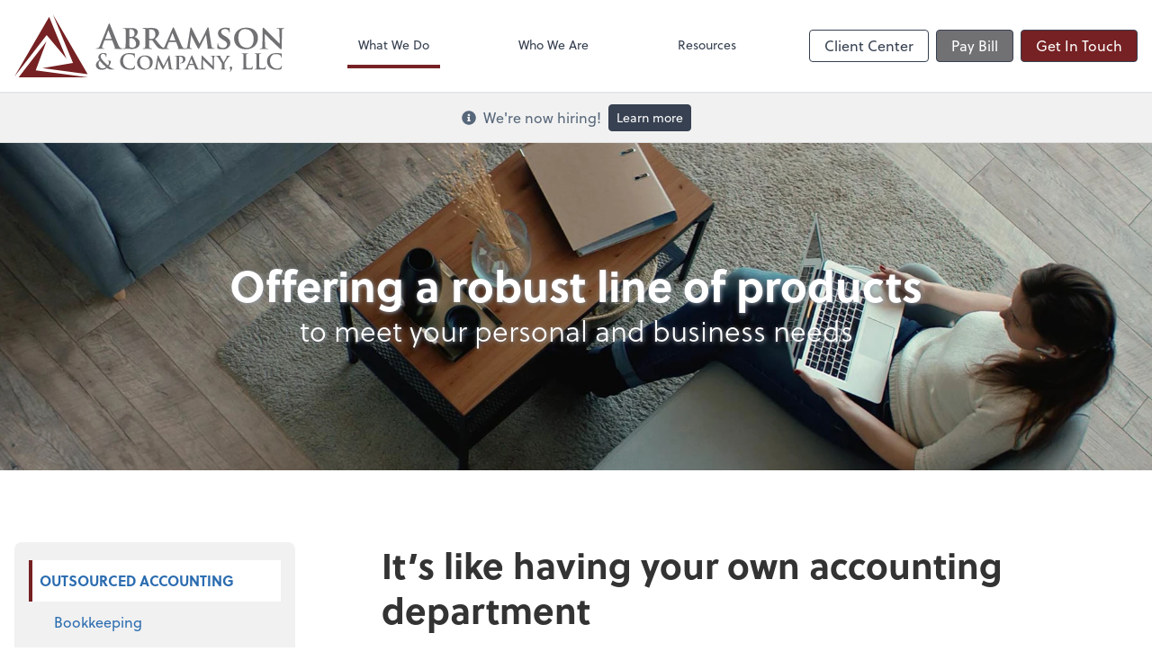

--- FILE ---
content_type: text/html; charset=UTF-8
request_url: https://www.abramsonco.com/what-we-do/outsourced-accounting
body_size: 11999
content:
<!DOCTYPE html>
<html lang="en">

<head>
  <meta charset="utf-8">
  <meta name="viewport" content="width=device-width, initial-scale=1, shrink-to-fit=no">
  <meta http-equiv="x-ua-compatible" content="ie=edge">
  <meta http-equiv="Content-Security-Policy" script-src='unsafe-inline'>


  
<title>Outsourced Accounting | Abramson &amp; Company LLC</title>
<meta name="description" content="Hand over your complex, time-consuming back-office accounting work to our team of professionals.">
<link rel="canonical" href="https://www.abramsonco.com/what-we-do/outsourced-accounting" />

        <meta property="og:siteName" content="Abramson &amp; Company LLC" />
    <meta property="og:url" content="https://www.abramsonco.com/what-we-do/outsourced-accounting"/>
    <meta property="og:type" content="website" />
    <meta property="og:title" content="Outsourced Accounting"/>
    <meta property="og:description" content="Hand over your complex, time-consuming back-office accounting work to our team of professionals." />
            <meta property="og:image" content="https://res.cloudinary.com/rootworks/image/upload/c_pad,h_800,w_1400/b_rgb:ffffff,c_lpad,f_auto,h_630,w_1200/v1/firms/firm-19209396/Abramson-social-image-2021_qfnmmt" />
        <meta property="og:image:width" content="1200" />
    <meta property="og:image:height" content="630" />


        <meta name="twitter:card" content="summary_large_image" />
    <meta name="twitter:url" content="https://www.abramsonco.com/what-we-do/outsourced-accounting" />
    <meta name="twitter:title" content="Outsourced Accounting" />
    <meta name="twitter:description" content="Hand over your complex, time-consuming back-office accounting work to our team of professionals." />
            <meta name="twitter:image" content="https://res.cloudinary.com/rootworks/image/upload/c_pad,h_800,w_1400/b_rgb:ffffff,c_lpad,f_auto,h_630,w_1200/v1/firms/firm-19209396/Abramson-social-image-2021_qfnmmt" />
    
    <meta name="csrf-token" content="">

    <link rel="icon"
    href="https://res.cloudinary.com/rootworks/image/upload/c_fill,h_64,w_64/v1/firms/firm-19209396/favicon-Abramson-maroon_czf2yu.ico">
  
  
  
        <link rel="stylesheet" href="https://use.typekit.net/ybq4hkh.css">
      <link rel="stylesheet" href="/css/rw-2020.css?id=479b81aab7c585069c81814ae2fd55e6">
  
  <style>
        /* .text-primary, .nav-main .level-1.active { color: #762123; } */
        .text-primary { color: #762123; }
        .nav-anchor-1.active, .nav-anchor-1.active-tree,
        .nav-anchor-1:hover, .nav-anchor-1:active, .border-primary { border-color: #762123; }
        .border-t-primary { border-top-color: #762123; }
        .bg-primary.bg-offset { background-color: transparent; }
        .cards .teaser .inner.border-primary::before { border-top-color: #762123 !important; }
        .bg-primary, .bg-primary.bg-offset::before, .img-box::before { background-color: #762123; }

        .btn-primary {background-color: #762123;}
        .text-primary {color: #762123 !important;}
    </style>

    <style>
        .text-accent, .checkmarks li::before, .dashes li::before { color: #717073 !important; }
        .bg-accent, .bg-secondary { background-color: #717073; }
        .cards .teaser .inner::before { border-top-color: #717073 !important; }
        .prospect-form { border-bottom-color: #717073; }
        .bg-accent { background-color: #717073; }

        .btn-secondary { background-color: #717073 !important; }
        .btn-secondary.btn-hollow { color: #717073; border-color: #717073; }
        .text-secondary {color: #717073 !important;}
        .hero-container .btn-secondary {border-color: #717073}
    </style>





 
    <!-- Font Overrides -->
    <style>
        
                body {
                    font-family: ;
                    font-size: ;
                    font-weight: ;
                }
                #header {
                    font-style: normal;
                    font-weight: 400;
                    font-family: soleil, sans-serif;
                    font-size: 14px; // Came from the rw-2020.css
                }    
            h1, .h1 {font-family: soleil, sans-serif;}h2, .h2 {font-family: soleil, sans-serif;}h3, .h3 {font-family: soleil, sans-serif;}h4, .h4 {font-family: soleil, sans-serif;}h5, .h5 {font-family: soleil, sans-serif;}h6, .h6 {font-family: soleil, sans-serif;}
                h2.section-pre-title {
                    font-family: ;
                    font-size: ;
                    font-weight: ;
                }.title-white .text-primary { color: rgb(255 255 255 / var(--tw-text-opacity)) !important }
    </style>
  <!-- Google Site Tag -->
        <script async src="https://www.googletagmanager.com/gtag/js?id=G-FJMNE906LC"></script>
        <script>
            window.dataLayer = window.dataLayer || [];
            function gtag(){dataLayer.push(arguments);}
            gtag('js', new Date());

            gtag('config', 'G-FJMNE906LC');
        </script>
        <!-- End Google Analytics -->
      
    </head>

  
  <body class="has-announcement ">

  <header id="header" x-data="{ showMobileNav: false, showApps: false }">
        <div class="border-b-2 bg-white z-20 relative">
        <div class="flex justify-between items-center max-width mx-auto relative">
                            <h1 class="site-name my-0 py-4">
                    <a href="/" aria-label="Return to Abramson &amp; Company LLC home page">
                        <div id="header-svg"><svg version="1.1" id="Layer_1" xmlns="http://www.w3.org/2000/svg" xmlns:xlink="http://www.w3.org/1999/xlink" x="0px" y="0px" viewBox="4 23.3 533.3 125.2" style="enable-background:new 0 0 540 180;" xml:space="preserve">
<style type="text/css">
	.st0{fill:#762123;}
	.st1{fill:#717073;}
</style>
<g>
	<path class="st0" d="M149.6,148.4L46.1,134.6l21.2-57.5l-55,71.4L149.6,148.4L149.6,148.4z M4,147.2L4,147.2l63.7-82.8l39.2,47.2
		L72.6,28.3L4,147.2L4,147.2L4,147.2z M80,23.3L80,23.3l39.8,96.6l-60.4,10.4l89.3,11.9L80,23.3L80,23.3z"></path>
	<g>
		<path class="st1" d="M196.8,75.1c0.3,0,0.5,0.1,0.6,0.5l5.2,13.7c0.3,0.8-0.1,1.4-0.6,1.5c-0.6,0.1-0.9,0.2-0.9,0.6
			c0,0.5,0.8,0.5,1.9,0.5c5.2,0.1,9.9,0.1,12.2,0.1c2.4,0,3-0.1,3-0.7c0-0.5-0.3-0.5-0.8-0.5c-0.8,0-1.7-0.1-2.7-0.3
			c-1.4-0.4-3.2-1.3-5.7-7.1c-4.1-9.8-14.5-36.2-16.1-39.8c-0.6-1.5-1-2.1-1.6-2.1c-0.6,0-1,0.7-1.8,2.6l-16.3,40.7
			c-1.3,3.2-2.5,5.4-5.5,5.8c-0.5,0.1-1.4,0.1-2,0.1c-0.5,0-0.8,0.1-0.8,0.5c0,0.5,0.4,0.7,1.2,0.7c3.4,0,6.9-0.2,7.7-0.2
			c2,0,4.8,0.2,6.9,0.2c0.7,0,1.1-0.1,1.1-0.7c0-0.4-0.2-0.5-1-0.5h-1c-2,0-2.6-0.8-2.6-2c0-0.8,0.3-2.3,1-4l3.5-9.3
			c0.1-0.4,0.3-0.5,0.6-0.5H196.8L196.8,75.1z M183.7,71.9c-0.3,0-0.3-0.2-0.3-0.5l6-15.9c0.1-0.3,0.2-0.6,0.4-0.6
			c0.2,0,0.3,0.3,0.3,0.6l5.8,16c0.1,0.2,0,0.4-0.3,0.4H183.7z"></path>
		<path class="st1" d="M223.8,76c0,5.1,0,9.4-0.3,11.7c-0.2,1.6-0.5,2.7-1.7,2.9c-0.5,0.1-1.2,0.2-2,0.2c-0.7,0-0.9,0.3-0.9,0.6
			c0,0.4,0.4,0.6,1.1,0.6c1.2,0,2.6-0.1,3.9-0.1c1.4,0,2.6-0.1,3.2-0.1c0.9,0,2.9,0.1,4.9,0.1c1.9,0.1,3.9,0.2,4.5,0.2
			c10.5,0,15.2-6.1,15.2-12c0-6.5-5.8-10.4-10.5-11.9c3.2-2.1,6.4-5.4,6.4-9.6c0-2.9-1.8-8.2-12.1-8.2c-1.9,0-5.7,0.1-8.5,0.1
			c-1.1,0-4.7-0.1-7.7-0.1c-0.8,0-1.3,0.1-1.3,0.5c0,0.4,0.4,0.6,1,0.6c0.8,0,1.8,0.1,2.3,0.2c1.8,0.5,2.3,1.1,2.5,3
			c0.1,1.7,0.1,3.3,0.1,11.7V76z M231.2,54c0-0.6,0.1-0.8,0.5-0.9c0.6-0.1,1.7-0.1,2.5-0.1c4.9,0,7.1,4.6,7.1,8.3
			c0,2.7-1.1,4.7-2.6,5.8c-1,0.8-2.6,1-4.5,1c-1.3,0-2.1-0.1-2.7-0.2c-0.2-0.1-0.4-0.1-0.4-0.6V54z M231.2,70.9
			c0-0.3,0.1-0.4,0.3-0.4h2.5c2.2,0,3.8,0.6,4.9,1.4c4.3,2.9,5.4,7.3,5.4,9.8c0,6.1-3.9,7.8-7,7.8c-1.3,0-2.6-0.1-4.1-0.6
			c-1.8-0.7-2-1.8-2-5.4V70.9z"></path>
		<path class="st1" d="M262.7,76c0,5.1,0,9.4-0.3,11.7c-0.2,1.6-0.5,2.7-1.7,2.9c-0.5,0.1-1.2,0.2-2,0.2c-0.7,0-0.9,0.3-0.9,0.6
			c0,0.4,0.4,0.6,1.1,0.6c2.3,0,5.9-0.2,7-0.2c0.8,0,5.6,0.2,8.9,0.2c0.7,0,1.2-0.2,1.2-0.6c0-0.3-0.3-0.6-0.7-0.6
			c-0.7,0-1.9-0.1-2.8-0.2c-1.7-0.3-2-1.3-2.2-2.9c-0.3-2.3-0.3-6.6-0.3-11.7v-0.8c0-0.3,0.2-0.5,0.5-0.5l5.1,0.1
			c0.4,0,0.7,0.1,1,0.4c0.7,0.8,3.1,4.5,5.4,7.5c3.2,4.3,5.3,6.9,7.8,8.1c1.5,0.8,3,1.1,6.2,1.1h5.4c0.7,0,1.1-0.1,1.1-0.6
			c0-0.3-0.3-0.6-0.7-0.6s-0.8,0-1.4-0.1c-0.9-0.2-2.9-0.5-6.1-3.6c-3.4-3.4-7.4-8.4-12.5-14.6c5.6-4.5,7.9-8.1,7.9-12.2
			c0-3.7-2.4-6.5-4-7.6c-3-2-7.2-2.3-10.8-2.3c-1.7,0-6.9,0.1-8.9,0.1c-1.2,0-4.8-0.1-7.8-0.1c-0.8,0-1.3,0.1-1.3,0.5
			c0,0.4,0.4,0.6,1,0.6c0.8,0,1.8,0.1,2.3,0.2c1.8,0.5,2.3,1.1,2.5,3c0.1,1.7,0.1,3.3,0.1,11.7V76L262.7,76z M269.9,54.2
			c0-0.5,0.1-0.6,0.5-0.8c0.6-0.1,1.9-0.2,3.4-0.2c3.4,0,8.7,2,8.7,9.8c0,4.5-1.9,6.9-3.7,8.2c-1,0.7-1.7,0.9-4,0.9
			c-1.4,0-3.1-0.1-4.3-0.5c-0.4-0.2-0.5-0.4-0.5-1V54.2L269.9,54.2z"></path>
		<path class="st1" d="M323,78.2c0.3,0,0.5,0.1,0.6,0.4l4.4,11.1c0.3,0.6-0.1,1.2-0.5,1.2c-0.6,0.1-0.7,0.3-0.7,0.6
			c0,0.4,0.6,0.4,1.7,0.5c4.8,0.1,8.9,0.1,10.9,0.1c2.1,0,2.5-0.1,2.5-0.6c0-0.4-0.3-0.6-0.8-0.6c-0.6,0-1.3-0.1-2.1-0.2
			c-1-0.2-2.7-1-4.9-5.9c-3.6-8.3-13.1-30.9-14.5-33.9c-0.6-1.2-0.8-1.7-1.7-1.7c-0.6,0-1,0.6-1.7,2.2l-14.9,34.6
			c-1.2,2.8-2.1,4.5-4.7,4.9c-0.5,0-1.2,0.1-1.7,0.1c-0.5,0-0.6,0.3-0.6,0.6c0,0.5,0.3,0.6,1,0.6c3,0,6-0.2,6.6-0.2
			c1.8,0,4.5,0.2,6.3,0.2c0.6,0,0.9-0.1,0.9-0.6c0-0.3-0.1-0.6-0.8-0.6h-0.8c-1.7,0-2.3-0.6-2.3-1.6c0-0.6,0.3-2,0.8-3.4l3-7.4
			c0.1-0.3,0.2-0.4,0.5-0.4H323L323,78.2z M310.7,75.1c-0.2,0-0.3-0.1-0.2-0.4l5.5-13.9c0.1-0.2,0.1-0.5,0.3-0.5
			c0.1,0,0.2,0.3,0.3,0.5l5.4,14c0.1,0.2,0,0.3-0.3,0.3H310.7z"></path>
		<path id="_91253304" class="st1" d="M345.8,86.5c-0.3,1.8-0.8,4-2.3,4.2c-0.9,0.1-1.3,0.1-1.7,0.1c-0.6,0-0.9,0.3-0.9,0.5
			c0,0.5,0.5,0.7,1,0.7c1.8,0,4.5-0.2,5.6-0.2c1,0,3.6,0.2,6,0.2c0.8,0,1.4-0.1,1.4-0.7c0-0.3-0.4-0.5-0.9-0.5c-0.5,0-1-0.1-2-0.3
			c-1-0.2-1.7-0.6-1.7-1.6c0-0.9,0.1-1.6,0.2-2.6l2.7-21.5h0.2c1.9,3.8,5.2,10.7,5.7,11.8c0.6,1.6,5.2,10,6.5,12.5
			c0.9,1.7,1.6,2.8,2.3,2.8c0.6,0,1-0.5,2.3-3.1l12.2-24.6h0.2l3.2,23.8c0.2,1.6,0.1,2.2-0.3,2.3c-0.4,0.1-0.6,0.3-0.6,0.6
			c0,0.3,0.3,0.6,1.7,0.6c2.3,0.1,10.4,0.4,11.8,0.4c0.8,0,1.5-0.2,1.5-0.7c0-0.3-0.4-0.5-0.9-0.5c-0.7,0-1.6-0.1-3.2-0.5
			c-1.7-0.5-2.3-2-2.8-5.4l-5.2-34c-0.2-1.2-0.8-1.7-1.3-1.7c-0.5,0-1,0.5-1.5,1.4l-15.3,31.1l-15.3-30.7c-0.8-1.5-1.2-1.7-1.7-1.7
			c-0.5,0-1,0.5-1.1,1.4L345.8,86.5L345.8,86.5z"></path>
		<path id="_91254024" class="st1" d="M415.3,92.8c3,0,6.8-0.3,9.5-2.3c4.1-2.9,5.7-6.2,5.7-10.3c0-5-2.3-9.2-9.8-13.3l-2.3-1.3
			c-5.1-2.8-6-4.8-6-7.3c0-3.8,3.7-5.9,7.8-5.9c3.7,0,5.5,1.6,6.3,2.6c1.2,1.4,1.5,3.1,1.5,3.6c0,0.6,0.2,1,0.6,1
			c0.5,0,0.7-0.6,0.7-1.7c0-4.3,0.2-5.9,0.2-6.6c0-0.4-0.3-0.6-0.8-0.7c-1.5-0.4-4.4-0.9-8.1-0.9c-7.9,0-14.4,4.3-14.4,11.1
			c0,4.9,2.2,8.5,8.9,12.5l3.3,1.9c5.1,3,5.6,5.4,5.6,7.8c0,3.9-3,7-7.9,7c-3.6,0-7.8-1.4-9.1-5.4c-0.3-1-0.5-2.1-0.5-2.8
			c0-0.4-0.1-0.9-0.6-0.9c-0.5,0-0.7,0.6-0.7,1.4c-0.1,0.9-0.3,4.3-0.3,7.3c0,1.2,0.2,1.5,1.1,1.9C408.5,92.4,412,92.8,415.3,92.8
			L415.3,92.8z"></path>
		<path class="st1" d="M461.2,92.8c14.7,0,23.9-9.9,23.9-22.5c0-12.6-8.9-20.6-23.3-20.6c-17.3,0-23.9,12.2-23.9,21.6
			C437.9,81,444.6,92.8,461.2,92.8L461.2,92.8z M463.5,89.8c-10.7,0-17.2-8.9-17.2-20.3c0-13.6,7.4-17,13.8-17
			c9.2,0,16.5,7.5,16.5,19.7C476.6,87.9,467.5,89.8,463.5,89.8L463.5,89.8z"></path>
		<path id="_91255472" class="st1" d="M498.6,62.1h0.2c1.1,1,7.1,7.6,13.3,13.6c6,5.8,13.1,12.6,16.6,15.9c0.6,0.6,1.4,1.2,2.3,1.2
			c0.5,0,0.9-0.5,0.9-1.8l0.6-34.7c0.1-3.1,0.5-4.1,2.1-4.5c0.7-0.2,1.2-0.2,1.7-0.2c0.6,0,1-0.3,1-0.6c0-0.5-0.5-0.5-1.3-0.5
			c-2.8,0-4.9,0.1-5.6,0.1c-1.2,0-4.3-0.1-7.3-0.1c-0.8,0-1.4,0.1-1.4,0.5c0,0.3,0.2,0.6,0.9,0.6c0.8,0,2.1,0,3,0.3
			c1.4,0.5,1.9,1.5,1.9,4.9l0.6,24.5h-0.3c-0.8-0.8-8.4-8.5-12.3-12.4c-8.3-8.1-16.8-16.8-17.6-17.5c-1-1-1.7-1.8-2.5-1.8
			c-0.6,0-1,0.8-1,1.9l-0.5,32.6c-0.1,4.8-0.3,6.3-1.7,6.7c-0.8,0.2-1.8,0.3-2.6,0.3c-0.5,0-0.9,0.3-0.9,0.6c0,0.5,0.5,0.6,1.3,0.6
			c2.9,0,5.6-0.2,6.2-0.2c1,0,3.7,0.2,7.4,0.2c0.8,0,1.3-0.1,1.3-0.6c0-0.3-0.3-0.6-1-0.6c-0.9,0-2-0.1-3-0.4
			c-1.1-0.4-1.8-1.7-1.9-6L498.6,62.1L498.6,62.1z"></path>
		<path class="st1" d="M165,124.1c0,3.7,2.7,9.4,11.8,9.4c5.8,0,8.6-2.6,10-3.9c3.6,2.8,5.2,3.3,10,3.3h3.3c0.9,0,1.3-0.1,1.3-0.4
			c0-0.3-0.2-0.4-0.6-0.4c-0.8,0-3.2-0.7-4.5-1.5c-1.1-0.7-3.1-1.8-5.9-4.2c2.4-2.8,4.2-6.8,4.2-10c0-0.5-0.6-0.8-1.4-0.8
			c-2.4-0.3-4.1-0.3-5.1-0.3c-0.3,0-0.7,0.1-0.7,0.4c0,0.3,0.3,0.3,0.5,0.3c0.6,0,1.5,0.1,2.1,0.6c0.6,0.6,0.8,1.3,0.8,1.9
			c0,2.6-1.2,5.3-2,6.5c-0.8-0.7-6-5.4-7.5-7.1c-3.4-3.8-7-7.2-7-11.1c0-3.6,2.8-4.8,4.5-4.8c2.4,0,3.9,0.9,4.7,1.9
			c0.9,1.1,1.2,2.5,1.2,3.6c0,0.6,0,0.8,0.3,0.8c0.3,0,0.4-0.1,0.5-0.7c0.1-0.6,0.5-4,0.5-5.4c0-0.5,0-0.8-0.7-1.1
			c-1.1-0.5-3.1-0.9-5.1-0.9c-7.4,0-10.3,4.4-10.3,7.8c0,1.9,0.4,3.6,2.2,6C169.4,115.3,165,119.1,165,124.1L165,124.1z
			 M178.2,130.8c-4.4,0-8.1-3.4-8.1-8.7c0-3.4,1.5-5.4,2.9-6.4c0.7,1.1,3.4,4.1,4.5,5.3c1.1,1.2,5.2,5.2,7.6,7.3
			C184.3,129.1,181.5,130.8,178.2,130.8z"></path>
		<path id="_129172768" class="st1" d="M232.6,133.4c2.7,0,5.9-0.3,7.6-1c0.7-0.3,0.9-0.5,1.1-1.2c0.4-1.4,0.9-5.1,0.9-5.6
			c0-0.3-0.1-0.6-0.4-0.6c-0.3,0-0.4,0.2-0.6,0.8c-0.2,0.8-0.7,2-1.4,2.8c-1.7,1.9-4,2.4-7.8,2.4c-5.7,0-13.3-5-13.3-15.1
			c0-4.1,0.8-8.1,3.9-11c1.9-1.7,4.3-2.6,8-2.6c3.9,0,7.2,1.1,8.6,2.6c1.1,1.1,1.6,2.6,1.7,3.9c0,0.6,0.1,0.9,0.4,0.9
			c0.4,0,0.5-0.3,0.5-1c0.1-0.8,0-3.2,0.1-4.6c0.1-1.5,0.2-2,0.2-2.3c0-0.3-0.2-0.5-0.6-0.5c-1.3-0.1-2.6-0.5-4.2-0.7
			c-1.9-0.3-3.5-0.4-6.1-0.4c-6.3,0-10.3,1.7-13.4,4.5c-4.1,3.7-5,8.7-5,11.6c0,4.1,1.1,8.9,5.3,12.5
			C221.9,132.2,226.8,133.4,232.6,133.4L232.6,133.4z"></path>
		<path class="st1" d="M261.6,133.3c9.6,0,15.6-6.5,15.6-14.8c0-8.3-5.8-13.5-15.3-13.5c-11.3,0-15.6,8-15.6,14.1
			C246.4,125.6,250.8,133.3,261.6,133.3z M263.2,131.4c-7,0-11.3-5.8-11.3-13.3c0-8.9,4.9-11.1,9-11.1c6,0,10.8,4.9,10.8,12.9
			C271.7,130.1,265.8,131.4,263.2,131.4L263.2,131.4z"></path>
		<path id="_129176984" class="st1" d="M283,129.2c-0.2,1.2-0.5,2.6-1.5,2.8c-0.6,0.1-0.8,0.1-1.1,0.1c-0.4,0-0.6,0.2-0.6,0.3
			c0,0.3,0.3,0.4,0.7,0.4c1.2,0,3-0.1,3.7-0.1c0.7,0,2.4,0.1,3.9,0.1c0.6,0,0.9-0.1,0.9-0.4c0-0.2-0.3-0.3-0.6-0.3
			c-0.3,0-0.7,0-1.3-0.2c-0.6-0.1-1.1-0.4-1.1-1.1c0-0.6,0-1.1,0.1-1.7l1.8-14.1h0.1c1.2,2.5,3.4,7,3.7,7.7c0.4,1,3.4,6.5,4.3,8.2
			c0.6,1.1,1,1.8,1.5,1.8c0.4,0,0.6-0.3,1.5-2l8-16.1h0.1l2.1,15.6c0.1,1,0,1.4-0.2,1.5c-0.3,0.1-0.4,0.2-0.4,0.4
			c0,0.2,0.2,0.4,1.1,0.4c1.5,0.1,6.8,0.3,7.7,0.3c0.6,0,1-0.1,1-0.4c0-0.2-0.3-0.3-0.6-0.3c-0.5,0-1.1,0-2.1-0.3
			c-1.1-0.3-1.5-1.3-1.8-3.6l-3.4-22.2c-0.1-0.8-0.6-1.1-0.8-1.1c-0.3,0-0.7,0.3-1,0.9l-10,20.3l-10-20.1c-0.5-1-0.8-1.1-1.1-1.1
			c-0.3,0-0.6,0.3-0.7,0.9L283,129.2L283,129.2z"></path>
		<path id="_129178776" class="st1" d="M324.4,122.4c0,3.3,0,6.1-0.2,7.7c-0.1,1.1-0.3,1.7-1.1,1.9c-0.3,0.1-0.8,0.1-1.3,0.1
			c-0.5,0-0.6,0.2-0.6,0.4c0,0.3,0.3,0.4,0.7,0.4c1.5,0,3.9-0.1,4.7-0.1c1,0,3.6,0.1,6.1,0.1c0.4,0,0.7-0.1,0.7-0.4
			c0-0.2-0.2-0.4-0.6-0.4c-0.6,0-1.4,0-1.9-0.1c-1.1-0.2-1.3-0.8-1.4-1.9c-0.2-1.6-0.2-4.4-0.2-7.7v-14.3c0-0.4,0.1-0.6,0.3-0.7
			c0.3-0.1,1.1-0.2,1.6-0.2c0.8,0,2.4,0.2,3.7,1.4c2.1,1.8,2.2,4.2,2.2,5.3c0,3.7-2.9,5.8-5,5.8c-0.8,0-1.2,0.2-1.2,0.5
			c0,0.3,0.3,0.4,0.5,0.4c0.2,0,0.9,0,1.1,0c5.3,0,9.4-3.6,9.4-8.7c0-1.9-1.1-3.6-1.9-4.3c-0.6-0.5-2.3-2-6.9-2
			c-1.7,0-4.7,0.1-6.2,0.1c-1.1,0-3.4-0.1-5.4-0.1c-0.6,0-0.8,0.1-0.8,0.3c0,0.3,0.3,0.4,0.6,0.4c0.5,0,1.2,0,1.5,0.1
			c1.2,0.3,1.5,0.7,1.6,1.9c0,1.1,0,2.2,0,7.6V122.4z"></path>
		<path class="st1" d="M357.9,123.8c0.2,0,0.3,0,0.4,0.3l2.9,7.2c0.2,0.4-0.1,0.8-0.3,0.8c-0.4,0-0.5,0.2-0.5,0.4
			c0,0.3,0.4,0.3,1.1,0.3c3.1,0.1,5.8,0.1,7.2,0.1c1.4,0,1.6-0.1,1.6-0.4c0-0.3-0.2-0.4-0.5-0.4c-0.4,0-0.8,0-1.4-0.1
			c-0.7-0.2-1.7-0.6-3.2-3.9c-2.4-5.4-8.6-20.2-9.5-22.2c-0.4-0.8-0.6-1.1-1.1-1.1c-0.4,0-0.7,0.4-1.1,1.4l-9.7,22.7
			c-0.8,1.8-1.4,2.9-3.1,3.2c-0.3,0-0.8,0-1.1,0c-0.3,0-0.4,0.2-0.4,0.4c0,0.3,0.2,0.4,0.7,0.4c2,0,3.9-0.1,4.3-0.1
			c1.2,0,2.9,0.1,4.2,0.1c0.4,0,0.6-0.1,0.6-0.4c0-0.2-0.1-0.4-0.6-0.4h-0.5c-1.1,0-1.5-0.4-1.5-1c0-0.4,0.2-1.3,0.6-2.2l2-4.8
			c0.1-0.2,0.1-0.3,0.3-0.3H357.9L357.9,123.8z M349.9,121.8c-0.1,0-0.2-0.1-0.1-0.3l3.6-9.1c0-0.1,0.1-0.3,0.2-0.3
			c0.1,0,0.1,0.2,0.2,0.3l3.5,9.2c0,0.1,0,0.2-0.2,0.2H349.9L349.9,121.8z"></path>
		<path id="_91990256" class="st1" d="M376.2,113.2h0.1c0.7,0.6,4.7,5,8.7,8.9c3.9,3.8,8.6,8.2,10.9,10.4c0.4,0.4,0.9,0.8,1.5,0.8
			c0.3,0,0.6-0.3,0.6-1.2l0.4-22.7c0-2,0.3-2.7,1.4-3c0.5-0.1,0.8-0.1,1.1-0.1c0.4,0,0.6-0.2,0.6-0.4c0-0.3-0.3-0.3-0.8-0.3
			c-1.8,0-3.2,0.1-3.6,0.1c-0.8,0-2.8-0.1-4.7-0.1c-0.6,0-0.9,0-0.9,0.3c0,0.2,0.1,0.4,0.6,0.4c0.5,0,1.4,0,1.9,0.2
			c0.9,0.3,1.2,1,1.3,3.2l0.4,16h-0.2c-0.5-0.5-5.5-5.6-8.1-8.1c-5.4-5.3-11-11-11.5-11.5c-0.6-0.6-1.1-1.2-1.6-1.2
			c-0.4,0-0.6,0.5-0.6,1.2l-0.3,21.4c0,3.1-0.2,4.1-1.1,4.4c-0.5,0.1-1.2,0.2-1.7,0.2c-0.3,0-0.6,0.2-0.6,0.4c0,0.3,0.3,0.4,0.8,0.4
			c1.9,0,3.7-0.1,4-0.1c0.7,0,2.4,0.1,4.8,0.1c0.5,0,0.8-0.1,0.8-0.4c0-0.2-0.2-0.4-0.6-0.4c-0.6,0-1.3,0-1.9-0.3
			c-0.7-0.3-1.2-1.1-1.3-3.9L376.2,113.2L376.2,113.2z"></path>
		<path id="_91993248" class="st1" d="M413.9,126.4c0,0.6,0,2.1-0.1,3.6c-0.1,1.1-0.4,1.7-1.1,1.9c-0.3,0.1-0.8,0.1-1.3,0.1
			c-0.4,0-0.6,0.2-0.6,0.4c0,0.3,0.3,0.4,0.8,0.4c1.4,0,3.9-0.1,4.8-0.1c1,0,3.5,0.1,5.8,0.1c0.5,0,0.8-0.1,0.8-0.4
			c0-0.2-0.2-0.4-0.6-0.4c-0.5,0-1.3,0-1.9-0.1c-1.1-0.2-1.4-0.8-1.5-1.9c-0.1-1.5-0.1-3-0.1-3.6v-2.9c0-1.2-0.1-2.3,0.5-3.6
			c0.7-1.5,6-10.1,7.2-11.5c0.8-1,1.1-1.3,2-1.7c0.5-0.3,1.2-0.4,1.6-0.4c0.4,0,0.7-0.2,0.7-0.4c0-0.2-0.3-0.3-0.7-0.3
			c-0.7,0-3.2,0.1-4,0.1c-1.1,0-2.4-0.1-3.6-0.1c-0.4,0-0.6,0.1-0.6,0.3c0,0.3,0.3,0.3,0.7,0.4c0.6,0.1,0.8,0.5,0.8,0.8
			c0,0.5-0.2,1.1-0.6,1.9c-0.6,1.1-5.1,8.8-5.6,9.7c-0.6-1-5.5-9.4-6.2-10.6c-0.3-0.5-0.5-0.9-0.5-1.2c0-0.3,0.2-0.5,0.5-0.6
			c0.6-0.2,0.8-0.2,0.8-0.5c0-0.3-0.2-0.3-0.5-0.3c-1.7,0-3.4,0.1-4.2,0.1c-1.2,0-4-0.1-4.7-0.1c-0.5,0-0.7,0.1-0.7,0.3
			c0,0.3,0.3,0.4,0.6,0.4c0.5,0,1.1,0.2,1.6,0.5c0.7,0.4,1.5,1.2,2.4,2.5c1.3,1.9,6.4,9.8,6.7,10.4c0.5,1.1,0.8,1.8,0.8,3.8V126.4z"></path>
		<path id="_91996792" class="st1" d="M429,129.7c0,0.6,1.8,1.3,1.8,3.7c0,1-0.3,2.2-1.2,3.7c-0.1,0.2-0.3,0.5-0.3,0.7
			s0.2,0.4,0.3,0.4c0.3,0,0.4-0.3,0.7-0.5c1.4-1.7,2.8-4.4,3.3-5.6c0.3-0.7,0.6-1.6,0.6-2c0-0.5-0.2-1.1-0.9-2.2
			c-0.6-0.8-0.7-1.1-1.1-1.1C430.9,126.8,429,128.2,429,129.7L429,129.7z"></path>
		<path id="_91998568" class="st1" d="M461.8,113.1c0-6.4,0-7.6,0.1-9c0.1-1.5,0.4-2.2,1.6-2.4c0.5-0.1,1.2-0.1,1.7-0.1
			c0.5,0,0.8-0.1,0.8-0.4c0-0.3-0.3-0.4-0.9-0.4c-1.7,0-4.7,0.1-5.8,0.1c-1.1,0-3.8-0.1-5.8-0.1c-0.6,0-0.9,0.1-0.9,0.4
			c0,0.3,0.3,0.4,0.7,0.4c0.6,0,1.1,0,1.4,0.1c1.4,0.3,1.7,1,1.8,2.4c0.1,1.4,0.1,2.5,0.1,9v7.5c0,3.9,0,7.2-0.2,9
			c-0.2,1.2-0.4,2.2-1.2,2.3c-0.4,0.1-0.9,0.2-1.5,0.2c-0.5,0-0.7,0.1-0.7,0.3c0,0.3,0.3,0.4,0.8,0.4c0.8,0,1.9-0.1,2.9-0.1
			c1,0,2,0,2.4,0c1.7,0,3.3,0,5.2,0.1c1.9,0,4.1,0.1,7.2,0.1c2.2,0,2.4-0.2,2.7-1.2c0.3-1.2,0.6-4.4,0.6-4.9c0-0.5,0-0.7-0.3-0.7
			c-0.3,0-0.4,0.3-0.5,0.6c-0.1,0.8-0.6,2-1.1,2.5c-1.1,1.1-2.7,1.2-5,1.2c-3.3,0-4.4-0.3-5.1-0.9c-0.9-0.8-0.9-3.7-0.9-9.1
			L461.8,113.1L461.8,113.1z"></path>
		<path id="_92005648" class="st1" d="M487.5,113.1c0-6.4,0-7.6,0.1-9c0.1-1.5,0.4-2.2,1.6-2.4c0.5-0.1,1.2-0.1,1.7-0.1
			c0.5,0,0.8-0.1,0.8-0.4c0-0.3-0.3-0.4-0.9-0.4c-1.7,0-4.7,0.1-5.8,0.1c-1.1,0-3.8-0.1-5.8-0.1c-0.6,0-0.9,0.1-0.9,0.4
			c0,0.3,0.3,0.4,0.7,0.4c0.5,0,1.1,0,1.4,0.1c1.4,0.3,1.7,1,1.8,2.4c0.1,1.4,0.1,2.5,0.1,9v7.5c0,3.9,0,7.2-0.2,9
			c-0.2,1.2-0.4,2.2-1.2,2.3c-0.4,0.1-0.9,0.2-1.5,0.2c-0.5,0-0.7,0.1-0.7,0.3c0,0.3,0.3,0.4,0.8,0.4c0.8,0,1.9-0.1,2.9-0.1
			c1,0,1.9,0,2.4,0c1.7,0,3.3,0,5.2,0.1c1.9,0,4.1,0.1,7.2,0.1c2.2,0,2.4-0.2,2.7-1.2c0.3-1.2,0.6-4.4,0.6-4.9c0-0.5,0-0.7-0.3-0.7
			c-0.3,0-0.4,0.3-0.5,0.6c-0.1,0.8-0.6,2-1.1,2.5c-1.1,1.1-2.7,1.2-5,1.2c-3.3,0-4.4-0.3-5.1-0.9c-0.9-0.8-0.9-3.7-0.9-9.1V113.1
			L487.5,113.1z"></path>
		<path id="_92008624" class="st1" d="M522.8,133.4c2.7,0,5.9-0.3,7.6-1c0.7-0.3,0.9-0.5,1.1-1.2c0.4-1.4,0.9-5.1,0.9-5.6
			c0-0.3-0.1-0.6-0.4-0.6c-0.3,0-0.4,0.2-0.6,0.8c-0.2,0.8-0.7,2-1.4,2.8c-1.7,1.9-4,2.4-7.8,2.4c-5.7,0-13.3-5-13.3-15.1
			c0-4.1,0.8-8.1,3.9-11c1.9-1.7,4.3-2.6,8-2.6c3.9,0,7.2,1.1,8.6,2.6c1.1,1.1,1.6,2.6,1.7,3.9c0,0.6,0.1,0.9,0.4,0.9
			c0.4,0,0.5-0.3,0.5-1c0.1-0.8,0-3.2,0.1-4.6c0.1-1.5,0.2-2,0.2-2.3c0-0.3-0.2-0.5-0.6-0.5c-1.3-0.1-2.6-0.5-4.2-0.7
			c-1.9-0.3-3.5-0.4-6.1-0.4c-6.3,0-10.3,1.7-13.4,4.5c-4.1,3.7-5,8.7-5,11.6c0,4.1,1.1,8.9,5.3,12.5
			C512.1,132.2,516.9,133.4,522.8,133.4z"></path>
	</g>
</g>
</svg></div>
                    </a>
                </h1>
            
            <nav id="nav-mobile-container" aria-label="Main" class="lg:hidden">

    <button id="menu-toggle" class="lg:hidden" aria-controls="nav-mobile" x-bind:aria-expanded="showMobileNav ? 'true' : 'false'" x-on:click="showMobileNav = !showMobileNav">Menu</button>

    <div class="nav-mobile lg:hidden fixed w-full" :class="{ 'open': showMobileNav }">

        <ul class="flex flex-col level-1">
                                                                            <li class="">
                    <span class="flex items-stretch">
                    <a href="/what-we-do" class="flex-1 px-3 py-2 border-b border-gray-800 font-bold">What We Do</a>
                                        </span>
                    
                </li>
                                                                                            <li class="">
                    <span class="flex items-stretch">
                    <a href="/who-we-are" class="flex-1 px-3 py-2 border-b border-gray-800 font-bold">Who We Are</a>
                                        </span>
                    
                </li>
                                                                                            <li class="">
                    <span class="flex items-stretch">
                    <a href="/resources" class="flex-1 px-3 py-2 border-b border-gray-800 font-bold">Resources</a>
                                        <button data-toggle="menu-6a59d306-d6f5-40f6-b767-78763a04b307" data-toggle-class="hidden" class="text-white toggle px-3 py-2 border-b border-gray-800" aria-label="Open Resources menu"><span>&#10095;</span></button>
                    </span>
                    <ul id="menu-6a59d306-d6f5-40f6-b767-78763a04b307" class="level-2 hidden">
                                                <li><a href="/resources/resource-library" class="pl-6 block px-3 py-2 border-b border-gray-800 font-bold">Resource Library</a></li>
                                                <li><a href="/resources/e-books" class="pl-6 block px-3 py-2 border-b border-gray-800 font-bold">eBooks</a></li>
                                                <li><a href="/resources/forms-documents-and-links" class="pl-6 block px-3 py-2 border-b border-gray-800 font-bold">Forms, Documents & Links</a></li>
                                                <li><a href="/resources/refund-tracker" class="pl-6 block px-3 py-2 border-b border-gray-800 font-bold">Refund Tracker</a></li>
                                                <li><a href="/resources/video-library" class="pl-6 block px-3 py-2 border-b border-gray-800 font-bold">Video Library</a></li>
                                                <li><a href="/resources/careers" class="pl-6 block px-3 py-2 border-b border-gray-800 font-bold">Careers</a></li>
                                            </ul>
                    
                </li>
                                    </ul>

        <ul>
    <li>
      <span class="flex items-stretch">
                <a href="#" class="flex-1 px-3 py-2 border-b border-gray-800 font-bold">
        Client Center
        </a>
        <button 
          data-toggle="client-center-mobile" 
          data-toggle-class="hidden" 
          class="text-white toggle px-3 py-2 border-b border-gray-800" 
          aria-label="Open Client Center menu">
          <span>&#10095;</span>
        </button>
      </span>
      <ul id="client-center-mobile" class="hidden">
                            <li class="flex items-center">
            <a href="https://helpdesk.rightnetworks.com/s/article/Connect-from-a-Windows-Computer" rel="noreferrer" target="_blank" class="flex-1 pl-6 pr-3 py-2 border-b border-gray-800 font-bold">
                                                QuickBooks Desktop
                  <svg class="svg-icon text-sm mb-1 ml-1" aria-hidden="true" focusable="false"><use xlink:href="/assets/icons.svg#icon--external-link" /></svg>                                            <span class="ml-auto"></span>
            </a>
          </li>
                            <li class="flex items-center">
            <a href="https://c1.qbo.intuit.com/c1/v43.137/0/login?redirect=true&amp;submit=Login" rel="noreferrer" target="_blank" class="flex-1 pl-6 pr-3 py-2 border-b border-gray-800 font-bold">
                                                QuickBooks Online
                  <svg class="svg-icon text-sm mb-1 ml-1" aria-hidden="true" focusable="false"><use xlink:href="/assets/icons.svg#icon--external-link" /></svg>                                            <span class="ml-auto"></span>
            </a>
          </li>
                            <li class="flex items-center">
            <a href="https://app.bill.com/neo/login" rel="noreferrer" target="_blank" class="flex-1 pl-6 pr-3 py-2 border-b border-gray-800 font-bold">
                              Accounts Payable <svg class="svg-icon text-sm top-0" aria-hidden="true" focusable="false"><use xlink:href="/assets/icons.svg#icon--external-link" /></svg>                            <span class="ml-auto"></span>
            </a>
          </li>
                            <li class="flex items-center">
            <a href="https://zoom.us/join" rel="noreferrer" target="_blank" class="flex-1 pl-6 pr-3 py-2 border-b border-gray-800 font-bold">
                              Video Conferencing <svg class="svg-icon text-sm top-0" aria-hidden="true" focusable="false"><use xlink:href="/assets/icons.svg#icon--external-link" /></svg>                            <span class="ml-auto"></span>
            </a>
          </li>
                            <li class="flex items-center">
            <a href="https://onvio.us/clientcenter/en/us/auth?r=%2Fhome" rel="noreferrer" target="_blank" class="flex-1 pl-6 pr-3 py-2 border-b border-gray-800 font-bold">
                              Documents <svg class="svg-icon text-sm top-0" aria-hidden="true" focusable="false"><use xlink:href="/assets/icons.svg#icon--external-link" /></svg>                            <span class="ml-auto"></span>
            </a>
          </li>
              </ul>
    </li>
  </ul>

        <div class="mt-4 pt-6 px-3">
                                                <a href="https://secure.cpacharge.com/pages/abramsonco/payments" target="_blank" rel="noreferrer" class="btn btn-secondary ml-2 btn btn-mobile-nav">
        Pay Bill
    </a>
                                    <a href="/contact" class="btn btn-primary ml-2 btn btn-mobile-nav">
        Get In Touch
    </a>
                                    </div>
    </div>
</nav>
            <nav id="nav-main" class="nav-main hidden lg:flex lg:flex-1" aria-label="Main">
                <ul class="flex w-full px-4 xl:px-8 justify-around nav-list-1">
                                            
                                                    <li class="nav-item-1">
                                <a class="block py-3 px-3 nav-anchor-1 active-tree" href="/what-we-do">What We Do</a>
                            </li>
                                                                    
                                                    <li class="nav-item-1">
                                <a class="block py-3 px-3 nav-anchor-1" href="/who-we-are">Who We Are</a>
                            </li>
                                                                    
                                                    <li class="nav-item-1">
                                <a href="/resources" class="block py-3 px-3 nav-anchor-1">Resources</a>
                                <ul class="nav-list-2">
                                                                            <li class="nav-item-2">
                                            <a href="/resources/resource-library" class="nav-anchor-2">Resource Library</a>
                                        </li>
                                                                            <li class="nav-item-2">
                                            <a href="/resources/e-books" class="nav-anchor-2">eBooks</a>
                                        </li>
                                                                            <li class="nav-item-2">
                                            <a href="/resources/forms-documents-and-links" class="nav-anchor-2">Forms, Documents & Links</a>
                                        </li>
                                                                            <li class="nav-item-2">
                                            <a href="/resources/refund-tracker" class="nav-anchor-2">Refund Tracker</a>
                                        </li>
                                                                            <li class="nav-item-2">
                                            <a href="/resources/video-library" class="nav-anchor-2">Video Library</a>
                                        </li>
                                                                            <li class="nav-item-2">
                                            <a href="/resources/careers" class="nav-anchor-2">Careers</a>
                                        </li>
                                                                    </ul>
                            </li>
                                                            </ul>
            </nav>
            <nav id="nav-secondary" class="hidden lg:flex text-sm xl:text-base" aria-label="Secondary">
                      <button class="btn btn-nav btn-hollow" aria-controls="client-connectors" x-bind:aria-expanded="showMobileNav ? 'true' : 'false'" x-on:click="showApps = !showApps">Client Center</button>
            
                <a href="https://secure.cpacharge.com/pages/abramsonco/payments" target="_blank" rel="noreferrer" class="btn btn-secondary ml-2 btn btn-nav">
        Pay Bill
    </a>
                <a href="/contact" class="btn btn-primary ml-2 btn btn-nav">
        Get In Touch
    </a>
        </nav>
        </div>
    </div>

    <div :class="{ 'open': showApps }" id="client-connector" class="hidden lg:block z-10">
    <div class="inner">
        <div class="w-1/3 flex-1 bg-gray-lightest p-4 rounded-bl-lg">
            <div class="show">
                <h3 class="text-center h4">Apps</h3>
                <p class="text-center">Select online apps from the list at the right. You'll find everything you need to conduct business with us.</p>
            </div>
        </div>
        <div class="w-2/3 flex items-start flex-wrap p-4 bg-gray-lighter">
                                                            <a href="https://helpdesk.rightnetworks.com/s/article/Connect-from-a-Windows-Computer" rel="noreferrer" target="_blank" class="connector-item flex items-center w-1/2 p-4">
                                                                <div class="flex-none w-1/5 mr-4">
                        <img src='https://res.cloudinary.com/rootworks/image/upload/f_auto,q_100/c_fit,h_125,w_125/v1/web_assets/QB_beuy6d' alt='quickbooks-logo'/>
                        </div>
                                        <div>
                                                    <p class="m-0">QuickBooks Desktop</p>
                                            </div>
                    <div class="ml-auto">
                        <svg class="svg-icon text-sm" aria-hidden="true" focusable="false"><use xlink:href="/assets/icons.svg#icon--external-link" /></svg>                    </div>
                </a>
                                                            <a href="https://c1.qbo.intuit.com/c1/v43.137/0/login?redirect=true&amp;submit=Login" rel="noreferrer" target="_blank" class="connector-item flex items-center w-1/2 p-4">
                                                                <div class="flex-none w-1/5 mr-4">
                        <img src='https://res.cloudinary.com/rootworks/image/upload/f_auto,q_100/c_fit,h_125,w_125/v1/web_assets/QB-Online_op6zaq' alt='quickbooks-online-logo'/>
                        </div>
                                        <div>
                                                    <p class="m-0">QuickBooks Online</p>
                                            </div>
                    <div class="ml-auto">
                        <svg class="svg-icon text-sm" aria-hidden="true" focusable="false"><use xlink:href="/assets/icons.svg#icon--external-link" /></svg>                    </div>
                </a>
                                                            <a href="https://app.bill.com/neo/login" rel="noreferrer" target="_blank" class="connector-item flex items-center w-1/2 p-4">
                                                                <div class="flex-none w-1/5 mr-4">
                        <img src='https://res.cloudinary.com/rootworks/image/upload/f_auto,q_100/c_fit,h_125,w_125/v1/web_assets/bill.com-icon_zljuax' alt='bill.com icon'/>
                        </div>
                                        <div>
                                                    <p class="m-0 text-black">Accounts Payable</p>
                            <p class="m-0 text-gray-darker text-sm">Bill</p>
                                            </div>
                    <div class="ml-auto">
                        <svg class="svg-icon text-sm" aria-hidden="true" focusable="false"><use xlink:href="/assets/icons.svg#icon--external-link" /></svg>                    </div>
                </a>
                                                            <a href="https://zoom.us/join" rel="noreferrer" target="_blank" class="connector-item flex items-center w-1/2 p-4">
                                                                <div class="flex-none w-1/5 mr-4">
                        <img src='https://res.cloudinary.com/rootworks/image/upload/f_auto,q_100/c_fit,h_125,w_125/v1/web_assets/Zoom_ful4yq' alt='zoom-logo'/>
                        </div>
                                        <div>
                                                    <p class="m-0 text-black">Video Conferencing</p>
                            <p class="m-0 text-gray-darker text-sm">Zoom</p>
                                            </div>
                    <div class="ml-auto">
                        <svg class="svg-icon text-sm" aria-hidden="true" focusable="false"><use xlink:href="/assets/icons.svg#icon--external-link" /></svg>                    </div>
                </a>
                                                            <a href="https://onvio.us/clientcenter/en/us/auth?r=%2Fhome" rel="noreferrer" target="_blank" class="connector-item flex items-center w-1/2 p-4">
                                                                <div class="flex-none w-1/5 mr-4">
                        <img src='https://res.cloudinary.com/rootworks/image/upload/f_auto,q_100/c_fit,h_125,w_125/v1/vendors/onvio_logo_2_svwnpy' alt='Onvio logo'/>
                        </div>
                                        <div>
                                                    <p class="m-0 text-black">Documents</p>
                            <p class="m-0 text-gray-darker text-sm">Onvio Documents</p>
                                            </div>
                    <div class="ml-auto">
                        <svg class="svg-icon text-sm" aria-hidden="true" focusable="false"><use xlink:href="/assets/icons.svg#icon--external-link" /></svg>                    </div>
                </a>
                    </div>
    </div>
</div>

    <div style="display: none;" class="nav-mobile-mask" x-show="showMobileNav" x-on:click="showMobileNav = false"></div>
    <div style="display: none;" class="client-connector-mask" x-show="showApps" x-on:click="showApps = false"></div>
</header>

  <main id="app" class="">
    <div class="site-announcement bg-gray-lighter info border-b border-gray-light">
  <div class="max-width mx-auto py-3 flex justify-center items-start sm:items-center">
        <svg class="svg-icon mr-2 mb-1 bg-gray-lighter" aria-hidden="true" focusable="false"><use xlink:href="/assets/icons.svg#icon--info-circle" /></svg>    <div class="sm:flex sm:items-center">
        <p class="m-0 mb-3 leading-tight sm:mr-2 sm:mb-0 sm:flex sm:items-center">We&#039;re now hiring!</p>
        <a href="/resources/careers" class="btn btn btn-sm btn-nav text-sm whitespace-nowrap">
        Learn more
    </a>
    </div>
  </div>
</div>
        <h1 class="sr-only">Outsourced Accounting</h1>
    <div class="hero-container bg-image-container bg-dark bg-black text-white py-12 md:py-32">
                    <div class="bg-image" style="background-image: url(&#039;https://res.cloudinary.com/rootworks/image/upload/ar_3:1,c_fill,f_auto,g_face,w_1800/v1/web_assets/what-we-do_jbevmd&#039;);"></div>
        
        <div class="mx-auto max-width ">
            <div class="text-center mx-auto">
                                                    <h2 class="h1 hero-title ">Offering a robust line of products <span class="sub-title">to meet your personal and business needs</span></h2>
                                                
                            </div>
        </div>
    </div>
    <div class="max-width mx-auto my-8 lg:my-20">
    <div class="flex flex-wrap">

        <div class="w-full lg:w-1/4">
            <div class="mb-6 relative" x-data="{ showSectionNav: false }">
    <h2 class="sr-only">Select a product</h2>
    <button class="section-nav-toggle lg:hidden" :class="{ 'open': showSectionNav }"
        x-on:click="showSectionNav = !showSectionNav">
        <span>Select a product</span>
        <svg class="svg-icon -mt-1" aria-hidden="true" focusable="false"><use xlink:href="/assets/icons.svg#icon--angle-down" /></svg>    </button>
    <nav id="nav-section" aria-label="Section"
        :class="{ 'open': showSectionNav, 'block': showSectionNav, 'hidden': !showSectionNav }"
        class="section-nav lg:block">
        <ul class="tier-1-list">
      <li class="tier-1-li parent">
      <a href="/what-we-do/outsourced-accounting" class="tier-1-item text-gray block py-2 px-2 uppercase font-extrabold my-1 border-l-4 bg-white border-primary active">Outsourced Accounting</a>
  
      <ul class="tier-2-list">
      <li class="tier-2-li parent leading-snug mb-1">
      <a href="/what-we-do/bookkeeping" class="tier-2-item text-gray block py-2 px-3 border-l-4 border-transparent hover:bg-white ">Bookkeeping</a>
  
      <ul class="tier-3-list">
  </ul>
  </li>
      <li class="tier-2-li parent leading-snug mb-1">
      <a href="/what-we-do/payroll" class="tier-2-item text-gray block py-2 px-3 border-l-4 border-transparent hover:bg-white ">Payroll</a>
  
      <ul class="tier-3-list">
  </ul>
  </li>
      <li class="tier-2-li parent leading-snug mb-1">
      <a href="/what-we-do/tax" class="tier-2-item text-gray block py-2 px-3 border-l-4 border-transparent hover:bg-white ">Tax</a>
  
      <ul class="tier-3-list">
  </ul>
  </li>
      <li class="tier-2-li parent leading-snug mb-1">
      <a href="/what-we-do/audit-protection" class="tier-2-item text-gray block py-2 px-3 border-l-4 border-transparent hover:bg-white ">Audit Protection</a>
  
      <ul class="tier-3-list">
  </ul>
  </li>
  </ul>
  </li>
      <li class="tier-1-li parent">
      <a href="/what-we-do/personal-income-tax" class="tier-1-item text-gray block py-2 px-2 uppercase font-extrabold my-1 border-l-4 border-transparent hover:bg-white ">Personal Income Tax</a>
  
      <ul class="tier-2-list">
  </ul>
  </li>
      <li class="tier-1-li parent">
      <a href="/what-we-do/business-foundation-services" class="tier-1-item text-gray block py-2 px-2 uppercase font-extrabold my-1 border-l-4 border-transparent hover:bg-white ">Business Foundation Services</a>
  
      <ul class="tier-2-list">
      <li class="tier-2-li parent leading-snug mb-1">
      <a href="/what-we-do/entity-type-analysis" class="tier-2-item text-gray block py-2 px-3 border-l-4 border-transparent hover:bg-white ">Entity Type Analysis</a>
  
      <ul class="tier-3-list">
  </ul>
  </li>
      <li class="tier-2-li parent leading-snug mb-1">
      <a href="/what-we-do/accounting-system-setup" class="tier-2-item text-gray block py-2 px-3 border-l-4 border-transparent hover:bg-white ">Accounting System Setup</a>
  
      <ul class="tier-3-list">
  </ul>
  </li>
      <li class="tier-2-li parent leading-snug mb-1">
      <a href="/what-we-do/retirement-plan-analysis" class="tier-2-item text-gray block py-2 px-3 border-l-4 border-transparent hover:bg-white ">Retirement Plan Analysis</a>
  
      <ul class="tier-3-list">
  </ul>
  </li>
      <li class="tier-2-li parent leading-snug mb-1">
      <a href="/what-we-do/credit-card-rewards" class="tier-2-item text-gray block py-2 px-3 border-l-4 border-transparent hover:bg-white ">Credit Card Rewards</a>
  
      <ul class="tier-3-list">
  </ul>
  </li>
  </ul>
  </li>
      <li class="tier-1-li parent">
      <a href="/what-we-do/business-management-services" class="tier-1-item text-gray block py-2 px-2 uppercase font-extrabold my-1 border-l-4 border-transparent hover:bg-white ">Business Management Services</a>
  
      <ul class="tier-2-list">
  </ul>
  </li>
  </ul>
    </nav>
</div>        </div>
        
        <div class="flex-1 lg:w-3/4 lg:pl-24 entry-detail product-detail mb-12 prose">
        
                    <h2 class="heading">It’s like having your own accounting department</h2>        
        
        
                            
            
        
                    <p>When you outsource your accounting work to us, it’s like having a trusted advisor on staff. Our team handles all of your day-to-day accounting tasks so you can focus on what’s important—running your business.&nbsp;</p><p>We work collaboratively with you via our advanced, secure website platform to support a streamlined and highly efficient workflow. And because work is performed online, you always have real-time views of your data and financial situation. Best of all, we bundle services for a fixed monthly fee—allowing you to budget effectively and never get an unpleasant billing surprise.</p>
        
        
        
                            
            
        
                    <div class="product-detail product-section mt-12">

    
            <h3 class="mb-8 h4 text-center">Choose the solution that is right for your business:</h3>
    

    <div class="columns cards">
                        <div 
    data-label="" 
    class="mb-4 md:mb-8 type-listCard card max-w-lg">
    <div class="inner">
        
                    <img src='https://res.cloudinary.com/rootworks/image/upload/f_auto,q_100/w_512/v1/web_assets/oa-basic-logo-darker_w7eihm' alt='Outsourced Accounting Basic' class='mx-auto '/>
        
                    <div data-label="Item List" class="type-itemList checkmarks checkmarks">
            <p class="mb-3 -mx-4 px-4 text-sm">Includes:</p>
    
            <h2 class="h5 mt-0">Account reconciliation</h2>
    
    
    <ul class="mb-4 checkmarks">
                    <li>
                Reconcile bank accounts
                            </li>
                    <li>
                Reconcile electronic transactions into QuickBooks®
                            </li>
                    <li>
                Reconcile credit card accounts
                            </li>
            </ul>
</div>
                    <div data-label="Item List" class="type-itemList checkmarks checkmarks">
    
            <h2 class="h5 mt-0">Advice</h2>
    
    
    <ul class="mb-4 checkmarks">
                    <li>
                Prepare monthly financial statements
                            </li>
                    <li>
                Prepare monthly budget reports
                            </li>
                    <li>
                Tax planning
                            </li>
                    <li>
                General business consulting
                            </li>
            </ul>
</div>
                    <div data-label="Item List" class="type-itemList checkmarks">
    
            <h2 class="h5 mt-0">Tax</h2>
    
    
    <ul class="mb-4 ">
                    <li>
                Tax preparation
                            </li>
            </ul>
</div>
        
            </div>
</div>                                <div 
    data-label="Standard" 
    class="mb-4 md:mb-8 type-listCard card max-w-lg">
    <div class="inner">
        
                    <img src='https://res.cloudinary.com/rootworks/image/upload/f_auto,q_100/w_512/v1/web_assets/oa-standard-logo-darker_uxe23a' alt='Outsourced Accounting Standard' class='mx-auto '/>
        
                    <div data-label="Item List" class="type-itemList checkmarks checkmarks">
            <p class="mb-3 -mx-4 px-4 text-sm">Includes <strong>Basic</strong> plus:</p>
    
            <h2 class="h5 mt-0">Payroll</h2>
    
    
    <ul class="mb-4 checkmarks">
                    <li>
                Prepare payroll
                            </li>
                    <li>
                Submit payroll taxes to agencies
                            </li>
                    <li>
                Prepare payroll tax returns
                            </li>
                    <li>
                Provide employee access to electronic paystubs
                            </li>
                    <li>
                Provide employer access to electronic pay records
                            </li>
                    <li>
                Prepare W-2s
                            </li>
                    <li>
                Pension remittance
                            </li>
                    <li>
                Garnishment remittance
                            </li>
            </ul>
</div>
        
            </div>
</div>                                <div 
    data-label="BOSS Complete" 
    class="mb-4 md:mb-8 type-listCard card max-w-lg">
    <div class="inner">
        
                    <img src='https://res.cloudinary.com/rootworks/image/upload/f_auto,q_100/w_512/v1/web_assets/oa-complete-logo-darker_v5z1sw' alt='Outsourced Accounting Complete' class='mx-auto '/>
        
                    <div data-label="Item List" class="type-itemList checkmarks checkmarks">
            <p class="mb-3 -mx-4 px-4 text-sm">Includes <strong>Standard</strong> plus:</p>
    
            <h2 class="h5 mt-0">Bookkeeping</h2>
    
    
    <ul class="mb-4 checkmarks">
                    <li>
                Process bills and payments
                            </li>
                    <li>
                Track credit card expenses and receipts
                            </li>
                    <li>
                Process employee expense reports
                            </li>
                    <li>
                Prepare 1099s for contractors
                            </li>
                    <li>
                Provide digital access to paid bills
                            </li>
                    <li>
                Quarterly video conference to review key performance measures
                            </li>
            </ul>
</div>
        
            </div>
</div>                </div>
</div>
        
        
        
                    </div>

        
        
    

    </div>
</div>
  </main>

  <footer class="bg-footer text-white">
  <div class="max-width mx-auto py-12">
            
                <div class="mb-6">
              <h2 class="uppercase h5 mb-4 font-normal">Contact Us</h2>

              <div class="md:flex md:-mx-4">
                                                                  <div class="mb-4 md:px-4 md:mb-0">
                                                              <p class="font-bold mb-0">Westport Office</p>
                                                                                            <address class="not-italic mb-4 text-sm">
                                    278 Post Road East<br/>
                                    Westport, CT                                    06880
                                </address>
                              
                                                                                                                                            <p class="text-sm m-0">
                                          <span class="uppercase">e:&nbsp;</span>
                                                                                        <span class="email" data-email="vasb@noenzfbapb.pbz"></span>
                                                                                </p>
                                                                                                              <p class="text-sm m-0">
                                          <span class="uppercase">p:&nbsp;</span>
                                                                                                                                      <a href="tel:12038521099">
                                                  (203) 852-1099
                                              </a>
                                                                                </p>
                                                                                                              <p class="text-sm m-0">
                                          <span class="uppercase">f:&nbsp;</span>
                                                                                        <a href="sms:+1(203) 853-1212">(203) 853-1212</a>
                                                                                </p>
                                                                                          </div>
                                                      </div>
          </div>
      
                <div class="my-8 text-sm">
                                                <a href="https://www.linkedin.com/company/abramson-&amp;-company-llc" title="linkedin" class="mr-2 text-3xl" target="_blank" rel="noreferrer">
                      <span class="sr-only">Linkedin</span>
                      <svg class="svg-icon " aria-hidden="true" focusable="false"><use xlink:href="/assets/icons.svg#icon--linkedin" /></svg>                  </a>
                                                <a href="https://www.facebook.com/AbramsonCoLLC" title="facebook" class="mr-2 text-3xl" target="_blank" rel="noreferrer">
                      <span class="sr-only">Facebook</span>
                      <svg class="svg-icon " aria-hidden="true" focusable="false"><use xlink:href="/assets/icons.svg#icon--facebook-square" /></svg>                  </a>
                                                <a href="https://www.instagram.com/AbramsonCoLLC/" title="instagram" class="mr-2 text-3xl" target="_blank" rel="noreferrer">
                      <span class="sr-only">Instagram</span>
                      <svg class="svg-icon " aria-hidden="true" focusable="false"><use xlink:href="/assets/icons.svg#icon--instagram-square" /></svg>                  </a>
                        </div>
      
            <div class="my-6 text-sm flex items-center space-x-6">
                                                                  
                                <a href="https://www.aicpa.org" target="_blank" rel="noreferrer" title="Learn more about American Institute of CPAs">
                      <img src='https://res.cloudinary.com/rootworks/image/upload/f_auto,q_100/c_limit,f_auto,q_100,w_128/v1/web_assets/aicpa-logo-white3_z2xca8' alt='AICPA logo' class='member-logo landscape'/>
                  </a>
                                                                                
                                <a href="https://www.ctcpas.org/" target="_blank" rel="noreferrer" title="Learn more about Connecticut Society of CPAs">
                      <img src='https://res.cloudinary.com/rootworks/image/upload/f_auto,q_100/c_limit,f_auto,q_100,w_128/v1/web_assets/connecticut-society-cpas-logo-white_uhty9z' alt='connecticut-society-cpas-logo' class='member-logo landscape'/>
                  </a>
                              </div>
      
                          <div class="my-6 text-sm footer-disclaimer">
              <p class="text-sm"></p>
          </div>
      
      <div class="sm:flex sm:justify-between">
          <p class="text-sm mb-0">
              Copyright &copy; <span id="footer-year">2026</span> Abramson &amp; Company LLC
          </p>
                        <p class="text-sm mb-0">website powered by Rightworks</p>
                </div>
  </div>
</footer>

  
  <script src="https://polyfill-fastly.io/v3/polyfill.min.js?features=IntersectionObserver"></script>
  <script type="module" src="https://cdn.jsdelivr.net/gh/alpinejs/alpine@v2.x.x/dist/alpine.min.js"></script>
  <script nomodule src="https://cdn.jsdelivr.net/gh/alpinejs/alpine@v2.x.x/dist/alpine-ie11.min.js" defer></script>

  <script src="/js/site.js?id=a897fa9182ae68be5689d1b2cd058c71"></script>

  
</body>

</html>


--- FILE ---
content_type: text/css;charset=utf-8
request_url: https://use.typekit.net/ybq4hkh.css
body_size: 633
content:
/*
 * The Typekit service used to deliver this font or fonts for use on websites
 * is provided by Adobe and is subject to these Terms of Use
 * http://www.adobe.com/products/eulas/tou_typekit. For font license
 * information, see the list below.
 *
 * soleil:
 *   - http://typekit.com/eulas/00000000000000003b9aef83
 *   - http://typekit.com/eulas/00000000000000003b9aef7a
 *   - http://typekit.com/eulas/00000000000000003b9aef7e
 *   - http://typekit.com/eulas/00000000000000003b9aef81
 *   - http://typekit.com/eulas/00000000000000003b9aef82
 *   - http://typekit.com/eulas/00000000000000003b9aef80
 *   - http://typekit.com/eulas/00000000000000003b9aef7f
 *
 * © 2009-2026 Adobe Systems Incorporated. All Rights Reserved.
 */
/*{"last_published":"2020-06-15 14:34:21 UTC"}*/

@import url("https://p.typekit.net/p.css?s=1&k=ybq4hkh&ht=tk&f=17001.17004.17005.17006.22622.22625.22658&a=46597986&app=typekit&e=css");

@font-face {
font-family:"soleil";
src:url("https://use.typekit.net/af/1f781f/00000000000000003b9aef83/27/l?primer=7cdcb44be4a7db8877ffa5c0007b8dd865b3bbc383831fe2ea177f62257a9191&fvd=n7&v=3") format("woff2"),url("https://use.typekit.net/af/1f781f/00000000000000003b9aef83/27/d?primer=7cdcb44be4a7db8877ffa5c0007b8dd865b3bbc383831fe2ea177f62257a9191&fvd=n7&v=3") format("woff"),url("https://use.typekit.net/af/1f781f/00000000000000003b9aef83/27/a?primer=7cdcb44be4a7db8877ffa5c0007b8dd865b3bbc383831fe2ea177f62257a9191&fvd=n7&v=3") format("opentype");
font-display:auto;font-style:normal;font-weight:700;font-stretch:normal;
}

@font-face {
font-family:"soleil";
src:url("https://use.typekit.net/af/da0a6a/00000000000000003b9aef7a/27/l?primer=7cdcb44be4a7db8877ffa5c0007b8dd865b3bbc383831fe2ea177f62257a9191&fvd=n3&v=3") format("woff2"),url("https://use.typekit.net/af/da0a6a/00000000000000003b9aef7a/27/d?primer=7cdcb44be4a7db8877ffa5c0007b8dd865b3bbc383831fe2ea177f62257a9191&fvd=n3&v=3") format("woff"),url("https://use.typekit.net/af/da0a6a/00000000000000003b9aef7a/27/a?primer=7cdcb44be4a7db8877ffa5c0007b8dd865b3bbc383831fe2ea177f62257a9191&fvd=n3&v=3") format("opentype");
font-display:auto;font-style:normal;font-weight:300;font-stretch:normal;
}

@font-face {
font-family:"soleil";
src:url("https://use.typekit.net/af/2e4bb3/00000000000000003b9aef7e/27/l?primer=7cdcb44be4a7db8877ffa5c0007b8dd865b3bbc383831fe2ea177f62257a9191&fvd=n4&v=3") format("woff2"),url("https://use.typekit.net/af/2e4bb3/00000000000000003b9aef7e/27/d?primer=7cdcb44be4a7db8877ffa5c0007b8dd865b3bbc383831fe2ea177f62257a9191&fvd=n4&v=3") format("woff"),url("https://use.typekit.net/af/2e4bb3/00000000000000003b9aef7e/27/a?primer=7cdcb44be4a7db8877ffa5c0007b8dd865b3bbc383831fe2ea177f62257a9191&fvd=n4&v=3") format("opentype");
font-display:auto;font-style:normal;font-weight:400;font-stretch:normal;
}

@font-face {
font-family:"soleil";
src:url("https://use.typekit.net/af/273d01/00000000000000003b9aef81/27/l?primer=7cdcb44be4a7db8877ffa5c0007b8dd865b3bbc383831fe2ea177f62257a9191&fvd=n6&v=3") format("woff2"),url("https://use.typekit.net/af/273d01/00000000000000003b9aef81/27/d?primer=7cdcb44be4a7db8877ffa5c0007b8dd865b3bbc383831fe2ea177f62257a9191&fvd=n6&v=3") format("woff"),url("https://use.typekit.net/af/273d01/00000000000000003b9aef81/27/a?primer=7cdcb44be4a7db8877ffa5c0007b8dd865b3bbc383831fe2ea177f62257a9191&fvd=n6&v=3") format("opentype");
font-display:auto;font-style:normal;font-weight:600;font-stretch:normal;
}

@font-face {
font-family:"soleil";
src:url("https://use.typekit.net/af/b3dc26/00000000000000003b9aef82/27/l?primer=7cdcb44be4a7db8877ffa5c0007b8dd865b3bbc383831fe2ea177f62257a9191&fvd=i7&v=3") format("woff2"),url("https://use.typekit.net/af/b3dc26/00000000000000003b9aef82/27/d?primer=7cdcb44be4a7db8877ffa5c0007b8dd865b3bbc383831fe2ea177f62257a9191&fvd=i7&v=3") format("woff"),url("https://use.typekit.net/af/b3dc26/00000000000000003b9aef82/27/a?primer=7cdcb44be4a7db8877ffa5c0007b8dd865b3bbc383831fe2ea177f62257a9191&fvd=i7&v=3") format("opentype");
font-display:auto;font-style:italic;font-weight:700;font-stretch:normal;
}

@font-face {
font-family:"soleil";
src:url("https://use.typekit.net/af/06618f/00000000000000003b9aef80/27/l?primer=7cdcb44be4a7db8877ffa5c0007b8dd865b3bbc383831fe2ea177f62257a9191&fvd=i6&v=3") format("woff2"),url("https://use.typekit.net/af/06618f/00000000000000003b9aef80/27/d?primer=7cdcb44be4a7db8877ffa5c0007b8dd865b3bbc383831fe2ea177f62257a9191&fvd=i6&v=3") format("woff"),url("https://use.typekit.net/af/06618f/00000000000000003b9aef80/27/a?primer=7cdcb44be4a7db8877ffa5c0007b8dd865b3bbc383831fe2ea177f62257a9191&fvd=i6&v=3") format("opentype");
font-display:auto;font-style:italic;font-weight:600;font-stretch:normal;
}

@font-face {
font-family:"soleil";
src:url("https://use.typekit.net/af/3b8a7f/00000000000000003b9aef7f/27/l?primer=7cdcb44be4a7db8877ffa5c0007b8dd865b3bbc383831fe2ea177f62257a9191&fvd=i4&v=3") format("woff2"),url("https://use.typekit.net/af/3b8a7f/00000000000000003b9aef7f/27/d?primer=7cdcb44be4a7db8877ffa5c0007b8dd865b3bbc383831fe2ea177f62257a9191&fvd=i4&v=3") format("woff"),url("https://use.typekit.net/af/3b8a7f/00000000000000003b9aef7f/27/a?primer=7cdcb44be4a7db8877ffa5c0007b8dd865b3bbc383831fe2ea177f62257a9191&fvd=i4&v=3") format("opentype");
font-display:auto;font-style:italic;font-weight:400;font-stretch:normal;
}

.tk-soleil { font-family: "soleil",sans-serif; }
